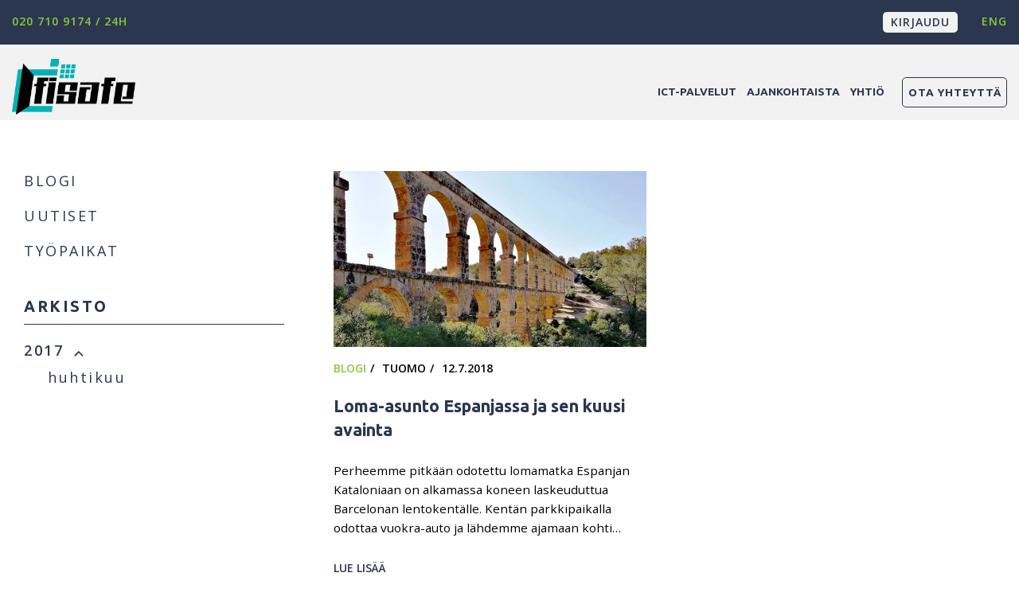

--- FILE ---
content_type: text/html; charset=UTF-8
request_url: https://optima.fi/blogi/author/tuomo/
body_size: 9063
content:
<!doctype html>
<html class="no-js" lang="fi" >
	<head>
		<meta charset="UTF-8" />
		<meta name="viewport" content="width=device-width, initial-scale=1.0" />
		<meta name="format-detection" content="telephone=no">

		<link rel="apple-touch-icon" sizes="180x180" href="https://optima.fi/wp-content/themes/optima/dist/assets/images/icons/apple-touch-icon.png">
		<link rel="icon" type="image/png" sizes="32x32" href="https://optima.fi/wp-content/themes/optima/dist/assets/images/icons/favicon-32x32.png">
		<link rel="icon" type="image/png" sizes="16x16" href="https://optima.fi/wp-content/themes/optima/dist/assets/images/icons/favicon-16x16.png">
		<link rel="shortcut icon" href="https://optima.fi/wp-content/themes/optima/dist/assets/images/icons/favicon.ico" />
		<link rel="manifest" href="https://optima.fi/wp-content/themes/optima/dist/assets/images/icons/site.webmanifest">
		<meta name="msapplication-config" content="https://optima.fi/wp-content/themes/optima/dist/assets/images/icons/browserconfig.xml">
		<link rel="mask-icon" href="https://optima.fi/wp-content/themes/optima/assets/images/favicon/safari-pinned-tab.svg" color="#2b374f">
		<meta name="msapplication-TileColor" content="#ffffff">
		<meta name="theme-color" content="#ffffff">

		<meta name='robots' content='index, follow, max-image-preview:large, max-snippet:-1, max-video-preview:-1' />

	<!-- This site is optimized with the Yoast SEO plugin v22.2 - https://yoast.com/wordpress/plugins/seo/ -->
	<title>Tuomo, Author at Fisafe</title>
	<link rel="canonical" href="https://optima.fi/blogi/author/tuomo/" />
	<meta property="og:locale" content="fi_FI" />
	<meta property="og:type" content="profile" />
	<meta property="og:title" content="Tuomo, Author at Fisafe" />
	<meta property="og:url" content="https://optima.fi/blogi/author/tuomo/" />
	<meta property="og:site_name" content="Fisafe" />
	<meta property="og:image" content="https://secure.gravatar.com/avatar/579605183820c931fcd37347cedcf40c?s=500&d=mm&r=g" />
	<meta name="twitter:card" content="summary_large_image" />
	<script type="application/ld+json" class="yoast-schema-graph">{"@context":"https://schema.org","@graph":[{"@type":"ProfilePage","@id":"https://optima.fi/blogi/author/tuomo/","url":"https://optima.fi/blogi/author/tuomo/","name":"Tuomo, Author at Fisafe","isPartOf":{"@id":"https://optima.fi/#website"},"primaryImageOfPage":{"@id":"https://optima.fi/blogi/author/tuomo/#primaryimage"},"image":{"@id":"https://optima.fi/blogi/author/tuomo/#primaryimage"},"thumbnailUrl":"https://optima.fi/wp-content/uploads/2018/07/blogi-espanja.jpg","breadcrumb":{"@id":"https://optima.fi/blogi/author/tuomo/#breadcrumb"},"inLanguage":"fi","potentialAction":[{"@type":"ReadAction","target":["https://optima.fi/blogi/author/tuomo/"]}]},{"@type":"ImageObject","inLanguage":"fi","@id":"https://optima.fi/blogi/author/tuomo/#primaryimage","url":"https://optima.fi/wp-content/uploads/2018/07/blogi-espanja.jpg","contentUrl":"https://optima.fi/wp-content/uploads/2018/07/blogi-espanja.jpg","width":800,"height":421,"caption":"Optima blogipostaus loma-asunto Espanjassa ja sen kuusi avainta"},{"@type":"BreadcrumbList","@id":"https://optima.fi/blogi/author/tuomo/#breadcrumb","itemListElement":[{"@type":"ListItem","position":1,"name":"Koti","item":"https://optima.fi/"},{"@type":"ListItem","position":2,"name":"Archive Tuomo"}]},{"@type":"WebSite","@id":"https://optima.fi/#website","url":"https://optima.fi/","name":"Fisafe","description":"ICT-palvelut","publisher":{"@id":"https://optima.fi/#organization"},"potentialAction":[{"@type":"SearchAction","target":{"@type":"EntryPoint","urlTemplate":"https://optima.fi/?s={search_term_string}"},"query-input":"required name=search_term_string"}],"inLanguage":"fi"},{"@type":"Organization","@id":"https://optima.fi/#organization","name":"Optima Group","url":"https://optima.fi/","logo":{"@type":"ImageObject","inLanguage":"fi","@id":"https://optima.fi/#/schema/logo/image/","url":"https://optima.fi/wp-content/uploads/2019/01/optima-logo.svg","contentUrl":"https://optima.fi/wp-content/uploads/2019/01/optima-logo.svg","width":1,"height":1,"caption":"Optima Group"},"image":{"@id":"https://optima.fi/#/schema/logo/image/"}},{"@type":"Person","@id":"https://optima.fi/#/schema/person/263c5591bf61dae45cf2bd12544754e0","name":"Tuomo","image":{"@type":"ImageObject","inLanguage":"fi","@id":"https://optima.fi/#/schema/person/image/","url":"https://secure.gravatar.com/avatar/3ce67a4c7733fbb0486f58e408c95adfd7b99244d4ad0a50630b2f3ef01fa3c6?s=96&d=mm&r=g","contentUrl":"https://secure.gravatar.com/avatar/3ce67a4c7733fbb0486f58e408c95adfd7b99244d4ad0a50630b2f3ef01fa3c6?s=96&d=mm&r=g","caption":"Tuomo"},"mainEntityOfPage":{"@id":"https://optima.fi/blogi/author/tuomo/"}}]}</script>
	<!-- / Yoast SEO plugin. -->


<link rel='dns-prefetch' href='//ajax.googleapis.com' />
<link rel='dns-prefetch' href='//fonts.googleapis.com' />
<style id='wp-img-auto-sizes-contain-inline-css' type='text/css'>
img:is([sizes=auto i],[sizes^="auto," i]){contain-intrinsic-size:3000px 1500px}
/*# sourceURL=wp-img-auto-sizes-contain-inline-css */
</style>

<link rel='stylesheet' id='wp-block-library-css' href='https://optima.fi/wp-includes/css/dist/block-library/style.min.css' type='text/css' media='all' />
<style id='wp-block-heading-inline-css' type='text/css'>
h1:where(.wp-block-heading).has-background,h2:where(.wp-block-heading).has-background,h3:where(.wp-block-heading).has-background,h4:where(.wp-block-heading).has-background,h5:where(.wp-block-heading).has-background,h6:where(.wp-block-heading).has-background{padding:1.25em 2.375em}h1.has-text-align-left[style*=writing-mode]:where([style*=vertical-lr]),h1.has-text-align-right[style*=writing-mode]:where([style*=vertical-rl]),h2.has-text-align-left[style*=writing-mode]:where([style*=vertical-lr]),h2.has-text-align-right[style*=writing-mode]:where([style*=vertical-rl]),h3.has-text-align-left[style*=writing-mode]:where([style*=vertical-lr]),h3.has-text-align-right[style*=writing-mode]:where([style*=vertical-rl]),h4.has-text-align-left[style*=writing-mode]:where([style*=vertical-lr]),h4.has-text-align-right[style*=writing-mode]:where([style*=vertical-rl]),h5.has-text-align-left[style*=writing-mode]:where([style*=vertical-lr]),h5.has-text-align-right[style*=writing-mode]:where([style*=vertical-rl]),h6.has-text-align-left[style*=writing-mode]:where([style*=vertical-lr]),h6.has-text-align-right[style*=writing-mode]:where([style*=vertical-rl]){rotate:180deg}
/*# sourceURL=https://optima.fi/wp-includes/blocks/heading/style.min.css */
</style>
<style id='wp-block-paragraph-inline-css' type='text/css'>
.is-small-text{font-size:.875em}.is-regular-text{font-size:1em}.is-large-text{font-size:2.25em}.is-larger-text{font-size:3em}.has-drop-cap:not(:focus):first-letter{float:left;font-size:8.4em;font-style:normal;font-weight:100;line-height:.68;margin:.05em .1em 0 0;text-transform:uppercase}body.rtl .has-drop-cap:not(:focus):first-letter{float:none;margin-left:.1em}p.has-drop-cap.has-background{overflow:hidden}:root :where(p.has-background){padding:1.25em 2.375em}:where(p.has-text-color:not(.has-link-color)) a{color:inherit}p.has-text-align-left[style*="writing-mode:vertical-lr"],p.has-text-align-right[style*="writing-mode:vertical-rl"]{rotate:180deg}
/*# sourceURL=https://optima.fi/wp-includes/blocks/paragraph/style.min.css */
</style>
<style id='global-styles-inline-css' type='text/css'>
:root{--wp--preset--aspect-ratio--square: 1;--wp--preset--aspect-ratio--4-3: 4/3;--wp--preset--aspect-ratio--3-4: 3/4;--wp--preset--aspect-ratio--3-2: 3/2;--wp--preset--aspect-ratio--2-3: 2/3;--wp--preset--aspect-ratio--16-9: 16/9;--wp--preset--aspect-ratio--9-16: 9/16;--wp--preset--color--black: #000000;--wp--preset--color--cyan-bluish-gray: #abb8c3;--wp--preset--color--white: #ffffff;--wp--preset--color--pale-pink: #f78da7;--wp--preset--color--vivid-red: #cf2e2e;--wp--preset--color--luminous-vivid-orange: #ff6900;--wp--preset--color--luminous-vivid-amber: #fcb900;--wp--preset--color--light-green-cyan: #7bdcb5;--wp--preset--color--vivid-green-cyan: #00d084;--wp--preset--color--pale-cyan-blue: #8ed1fc;--wp--preset--color--vivid-cyan-blue: #0693e3;--wp--preset--color--vivid-purple: #9b51e0;--wp--preset--color--primary: #2b374f;--wp--preset--color--secondary: #767676;--wp--preset--color--success: #8dc63f;--wp--preset--color--warning: #ffae00;--wp--preset--color--alert: #cc4b37;--wp--preset--gradient--vivid-cyan-blue-to-vivid-purple: linear-gradient(135deg,rgb(6,147,227) 0%,rgb(155,81,224) 100%);--wp--preset--gradient--light-green-cyan-to-vivid-green-cyan: linear-gradient(135deg,rgb(122,220,180) 0%,rgb(0,208,130) 100%);--wp--preset--gradient--luminous-vivid-amber-to-luminous-vivid-orange: linear-gradient(135deg,rgb(252,185,0) 0%,rgb(255,105,0) 100%);--wp--preset--gradient--luminous-vivid-orange-to-vivid-red: linear-gradient(135deg,rgb(255,105,0) 0%,rgb(207,46,46) 100%);--wp--preset--gradient--very-light-gray-to-cyan-bluish-gray: linear-gradient(135deg,rgb(238,238,238) 0%,rgb(169,184,195) 100%);--wp--preset--gradient--cool-to-warm-spectrum: linear-gradient(135deg,rgb(74,234,220) 0%,rgb(151,120,209) 20%,rgb(207,42,186) 40%,rgb(238,44,130) 60%,rgb(251,105,98) 80%,rgb(254,248,76) 100%);--wp--preset--gradient--blush-light-purple: linear-gradient(135deg,rgb(255,206,236) 0%,rgb(152,150,240) 100%);--wp--preset--gradient--blush-bordeaux: linear-gradient(135deg,rgb(254,205,165) 0%,rgb(254,45,45) 50%,rgb(107,0,62) 100%);--wp--preset--gradient--luminous-dusk: linear-gradient(135deg,rgb(255,203,112) 0%,rgb(199,81,192) 50%,rgb(65,88,208) 100%);--wp--preset--gradient--pale-ocean: linear-gradient(135deg,rgb(255,245,203) 0%,rgb(182,227,212) 50%,rgb(51,167,181) 100%);--wp--preset--gradient--electric-grass: linear-gradient(135deg,rgb(202,248,128) 0%,rgb(113,206,126) 100%);--wp--preset--gradient--midnight: linear-gradient(135deg,rgb(2,3,129) 0%,rgb(40,116,252) 100%);--wp--preset--font-size--small: 13px;--wp--preset--font-size--medium: 20px;--wp--preset--font-size--large: 36px;--wp--preset--font-size--x-large: 42px;--wp--preset--spacing--20: 0.44rem;--wp--preset--spacing--30: 0.67rem;--wp--preset--spacing--40: 1rem;--wp--preset--spacing--50: 1.5rem;--wp--preset--spacing--60: 2.25rem;--wp--preset--spacing--70: 3.38rem;--wp--preset--spacing--80: 5.06rem;--wp--preset--shadow--natural: 6px 6px 9px rgba(0, 0, 0, 0.2);--wp--preset--shadow--deep: 12px 12px 50px rgba(0, 0, 0, 0.4);--wp--preset--shadow--sharp: 6px 6px 0px rgba(0, 0, 0, 0.2);--wp--preset--shadow--outlined: 6px 6px 0px -3px rgb(255, 255, 255), 6px 6px rgb(0, 0, 0);--wp--preset--shadow--crisp: 6px 6px 0px rgb(0, 0, 0);}:where(.is-layout-flex){gap: 0.5em;}:where(.is-layout-grid){gap: 0.5em;}body .is-layout-flex{display: flex;}.is-layout-flex{flex-wrap: wrap;align-items: center;}.is-layout-flex > :is(*, div){margin: 0;}body .is-layout-grid{display: grid;}.is-layout-grid > :is(*, div){margin: 0;}:where(.wp-block-columns.is-layout-flex){gap: 2em;}:where(.wp-block-columns.is-layout-grid){gap: 2em;}:where(.wp-block-post-template.is-layout-flex){gap: 1.25em;}:where(.wp-block-post-template.is-layout-grid){gap: 1.25em;}.has-black-color{color: var(--wp--preset--color--black) !important;}.has-cyan-bluish-gray-color{color: var(--wp--preset--color--cyan-bluish-gray) !important;}.has-white-color{color: var(--wp--preset--color--white) !important;}.has-pale-pink-color{color: var(--wp--preset--color--pale-pink) !important;}.has-vivid-red-color{color: var(--wp--preset--color--vivid-red) !important;}.has-luminous-vivid-orange-color{color: var(--wp--preset--color--luminous-vivid-orange) !important;}.has-luminous-vivid-amber-color{color: var(--wp--preset--color--luminous-vivid-amber) !important;}.has-light-green-cyan-color{color: var(--wp--preset--color--light-green-cyan) !important;}.has-vivid-green-cyan-color{color: var(--wp--preset--color--vivid-green-cyan) !important;}.has-pale-cyan-blue-color{color: var(--wp--preset--color--pale-cyan-blue) !important;}.has-vivid-cyan-blue-color{color: var(--wp--preset--color--vivid-cyan-blue) !important;}.has-vivid-purple-color{color: var(--wp--preset--color--vivid-purple) !important;}.has-black-background-color{background-color: var(--wp--preset--color--black) !important;}.has-cyan-bluish-gray-background-color{background-color: var(--wp--preset--color--cyan-bluish-gray) !important;}.has-white-background-color{background-color: var(--wp--preset--color--white) !important;}.has-pale-pink-background-color{background-color: var(--wp--preset--color--pale-pink) !important;}.has-vivid-red-background-color{background-color: var(--wp--preset--color--vivid-red) !important;}.has-luminous-vivid-orange-background-color{background-color: var(--wp--preset--color--luminous-vivid-orange) !important;}.has-luminous-vivid-amber-background-color{background-color: var(--wp--preset--color--luminous-vivid-amber) !important;}.has-light-green-cyan-background-color{background-color: var(--wp--preset--color--light-green-cyan) !important;}.has-vivid-green-cyan-background-color{background-color: var(--wp--preset--color--vivid-green-cyan) !important;}.has-pale-cyan-blue-background-color{background-color: var(--wp--preset--color--pale-cyan-blue) !important;}.has-vivid-cyan-blue-background-color{background-color: var(--wp--preset--color--vivid-cyan-blue) !important;}.has-vivid-purple-background-color{background-color: var(--wp--preset--color--vivid-purple) !important;}.has-black-border-color{border-color: var(--wp--preset--color--black) !important;}.has-cyan-bluish-gray-border-color{border-color: var(--wp--preset--color--cyan-bluish-gray) !important;}.has-white-border-color{border-color: var(--wp--preset--color--white) !important;}.has-pale-pink-border-color{border-color: var(--wp--preset--color--pale-pink) !important;}.has-vivid-red-border-color{border-color: var(--wp--preset--color--vivid-red) !important;}.has-luminous-vivid-orange-border-color{border-color: var(--wp--preset--color--luminous-vivid-orange) !important;}.has-luminous-vivid-amber-border-color{border-color: var(--wp--preset--color--luminous-vivid-amber) !important;}.has-light-green-cyan-border-color{border-color: var(--wp--preset--color--light-green-cyan) !important;}.has-vivid-green-cyan-border-color{border-color: var(--wp--preset--color--vivid-green-cyan) !important;}.has-pale-cyan-blue-border-color{border-color: var(--wp--preset--color--pale-cyan-blue) !important;}.has-vivid-cyan-blue-border-color{border-color: var(--wp--preset--color--vivid-cyan-blue) !important;}.has-vivid-purple-border-color{border-color: var(--wp--preset--color--vivid-purple) !important;}.has-vivid-cyan-blue-to-vivid-purple-gradient-background{background: var(--wp--preset--gradient--vivid-cyan-blue-to-vivid-purple) !important;}.has-light-green-cyan-to-vivid-green-cyan-gradient-background{background: var(--wp--preset--gradient--light-green-cyan-to-vivid-green-cyan) !important;}.has-luminous-vivid-amber-to-luminous-vivid-orange-gradient-background{background: var(--wp--preset--gradient--luminous-vivid-amber-to-luminous-vivid-orange) !important;}.has-luminous-vivid-orange-to-vivid-red-gradient-background{background: var(--wp--preset--gradient--luminous-vivid-orange-to-vivid-red) !important;}.has-very-light-gray-to-cyan-bluish-gray-gradient-background{background: var(--wp--preset--gradient--very-light-gray-to-cyan-bluish-gray) !important;}.has-cool-to-warm-spectrum-gradient-background{background: var(--wp--preset--gradient--cool-to-warm-spectrum) !important;}.has-blush-light-purple-gradient-background{background: var(--wp--preset--gradient--blush-light-purple) !important;}.has-blush-bordeaux-gradient-background{background: var(--wp--preset--gradient--blush-bordeaux) !important;}.has-luminous-dusk-gradient-background{background: var(--wp--preset--gradient--luminous-dusk) !important;}.has-pale-ocean-gradient-background{background: var(--wp--preset--gradient--pale-ocean) !important;}.has-electric-grass-gradient-background{background: var(--wp--preset--gradient--electric-grass) !important;}.has-midnight-gradient-background{background: var(--wp--preset--gradient--midnight) !important;}.has-small-font-size{font-size: var(--wp--preset--font-size--small) !important;}.has-medium-font-size{font-size: var(--wp--preset--font-size--medium) !important;}.has-large-font-size{font-size: var(--wp--preset--font-size--large) !important;}.has-x-large-font-size{font-size: var(--wp--preset--font-size--x-large) !important;}
/*# sourceURL=global-styles-inline-css */
</style>

<style id='classic-theme-styles-inline-css' type='text/css'>
/*! This file is auto-generated */
.wp-block-button__link{color:#fff;background-color:#32373c;border-radius:9999px;box-shadow:none;text-decoration:none;padding:calc(.667em + 2px) calc(1.333em + 2px);font-size:1.125em}.wp-block-file__button{background:#32373c;color:#fff;text-decoration:none}
/*# sourceURL=/wp-includes/css/classic-themes.min.css */
</style>
<link rel='stylesheet' id='gtb-styles-css' href='https://optima.fi/wp-content/themes/optima/dist/assets/css/gtb-styles.css' type='text/css' media='all' />
<link rel='stylesheet' id='gfonts-css' href='https://fonts.googleapis.com/css?family=Open+Sans%3A300%2C300i%2C400%2C400i%2C600%2C600i%2C700%2C700i%2C800%2C800i%7CUbuntu%3A300%2C300i%2C400%2C400i%2C500%2C500i%2C700%2C700i' type='text/css' media='all' />
<link rel='stylesheet' id='main-stylesheet-css' href='https://optima.fi/wp-content/themes/optima/dist/assets/css/app.css' type='text/css' media='all' />
<link rel='stylesheet' id='__EPYT__style-css' href='https://optima.fi/wp-content/plugins/youtube-embed-plus/styles/ytprefs.min.css' type='text/css' media='all' />
<style id='__EPYT__style-inline-css' type='text/css'>

                .epyt-gallery-thumb {
                        width: 33.333%;
                }
                
/*# sourceURL=__EPYT__style-inline-css */
</style>
<script type="text/javascript" src="https://ajax.googleapis.com/ajax/libs/jquery/3.2.1/jquery.min.js" id="jquery-js"></script>
<script type="text/javascript" id="__ytprefs__-js-extra">
/* <![CDATA[ */
var _EPYT_ = {"ajaxurl":"https://optima.fi/wp-admin/admin-ajax.php","security":"e82df95ee1","gallery_scrolloffset":"20","eppathtoscripts":"https://optima.fi/wp-content/plugins/youtube-embed-plus/scripts/","eppath":"https://optima.fi/wp-content/plugins/youtube-embed-plus/","epresponsiveselector":"[\"iframe.__youtube_prefs_widget__\"]","epdovol":"1","version":"14.2.1","evselector":"iframe.__youtube_prefs__[src], iframe[src*=\"youtube.com/embed/\"], iframe[src*=\"youtube-nocookie.com/embed/\"]","ajax_compat":"","maxres_facade":"eager","ytapi_load":"light","pause_others":"","stopMobileBuffer":"1","facade_mode":"","not_live_on_channel":"","vi_active":"","vi_js_posttypes":[]};
//# sourceURL=__ytprefs__-js-extra
/* ]]> */
</script>
<script type="text/javascript" src="https://optima.fi/wp-content/plugins/youtube-embed-plus/scripts/ytprefs.min.js" id="__ytprefs__-js"></script>
<link rel="https://api.w.org/" href="https://optima.fi/wp-json/" /><link rel="alternate" title="JSON" type="application/json" href="https://optima.fi/wp-json/wp/v2/users/5" /><link rel="icon" href="https://optima.fi/wp-content/uploads/2022/12/cropped-fisafe-1-1-32x32.png" sizes="32x32" />
<link rel="icon" href="https://optima.fi/wp-content/uploads/2022/12/cropped-fisafe-1-1-192x192.png" sizes="192x192" />
<link rel="apple-touch-icon" href="https://optima.fi/wp-content/uploads/2022/12/cropped-fisafe-1-1-180x180.png" />
<meta name="msapplication-TileImage" content="https://optima.fi/wp-content/uploads/2022/12/cropped-fisafe-1-1-270x270.png" />

		
		<!-- Cookie Information Pop-up Script is required for the SDK -->
		<script id="CookieConsent" src="https://policy.app.cookieinformation.com/uc.js" data-culture="FI" type="text/javascript"></script>

		<!-- The initial config of Consent Mode -->
		<script type="text/javascript">
		window.dataLayer = window.dataLayer || [];
		function gtag() {
		dataLayer.push(arguments);
		}
		gtag('consent', 'default', {
		ad_storage: 'denied',
		analytics_storage: 'denied',
		wait_for_update: 500,
		});
		gtag('set', 'ads_data_redaction', true);
		</script>

		<!-- Google Tag Manager -->
		<script>(function(w,d,s,l,i){w[l]=w[l]||[];w[l].push({'gtm.start':
		new Date().getTime(),event:'gtm.js'});var f=d.getElementsByTagName(s)[0],
		j=d.createElement(s),dl=l!='dataLayer'?'&l='+l:'';j.async=true;j.src=
		'https://www.googletagmanager.com/gtm.js?id='+i+dl;f.parentNode.insertBefore(j,f);
		})(window,document,'script','dataLayer','GTM-W4R5NWT');</script>
		<!-- End Google Tag Manager -->

		<script>
			if (typeof grecaptcha !== 'undefined') {
				grecaptcha.ready(function () {
					grecaptcha.execute('6LeesIsUAAAAALjJEunf3vj-BP2H561qf13vYVnJ', { action: 'contact' }).then(function (token) {
						var recaptchaResponse = document.getElementById('recaptchaResponse');
						recaptchaResponse.value = token;
					});
				});
			}
		</script>
	</head>
	<body class="archive author author-tuomo author-5 wp-theme-optima offcanvas">


	<!-- Google Tag Manager (noscript) -->
	<noscript><iframe src="https://www.googletagmanager.com/ns.html?id=GTM-W4R5NWT"
	height="0" width="0" style="display:none;visibility:hidden"></iframe></noscript>
	<!-- End Google Tag Manager (noscript) -->


			
<nav class="mobile-off-canvas-menu off-canvas position-left offcanvas-full-screen" id="off-canvas-menu" data-off-canvas data-auto-focus="false" data-transition="overlap" role="navigation">
	<button class="offcanvas-full-screen-close" aria-label="Close menu" type="button" data-close>
		<span aria-hidden="true">&times;</span>
	</button>
	<ul id="menu-mobile-menu-fi" class="vertical menu" data-accordion-menu data-submenu-toggle="true"><li id="menu-item-4094" class="menu-item menu-item-type-post_type menu-item-object-page menu-item-4094"><a href="https://optima.fi/turvatekniikka/">ICT-palvelut</a></li>
<li id="menu-item-4121" class="menu-item menu-item-type-post_type menu-item-object-page menu-item-has-children menu-item-4121"><a href="https://optima.fi/yhtio/">Yhtiö</a>
<ul class="vertical nested menu">
	<li id="menu-item-4122" class="menu-item menu-item-type-post_type menu-item-object-page menu-item-4122"><a href="https://optima.fi/yhtio/arvot/">Arvot</a></li>
	<li id="menu-item-4123" class="menu-item menu-item-type-post_type menu-item-object-page menu-item-4123"><a href="https://optima.fi/yhtio/yhteystiedot/">Yhteystiedot</a></li>
</ul>
</li>
<li id="menu-item-4125" class="button hollow menu-item menu-item-type-post_type menu-item-object-page menu-item-4125"><a href="https://optima.fi/ota-yhteytta/">Ota yhteyttä</a></li>
<li id="menu-item-4147" class="button menu-item menu-item-type-custom menu-item-object-custom menu-item-4147"><a target="_blank" href="https://www.houseoptima.fi/">Kirjaudu</a></li>
<li id="menu-item-4148-en" class="lang-item lang-item-14 lang-item-en no-translation lang-item-first menu-item menu-item-type-custom menu-item-object-custom menu-item-4148-en"><a href="https://optima.fi/en/" hreflang="en-US" lang="en-US">Eng</a></li>
</ul></nav>

<div class="off-canvas-content" data-off-canvas-content>
	
	<div id="infobar">
		<div class="grid-container">
			<div class="grid-x">
				<ul id="menu-infobar-menu-left" class="menu"><li id="menu-item-4091" class="link-no-arrow menu-item menu-item-type-custom menu-item-object-custom menu-item-4091"><a href="tel:0207109174">020 710 9174 / 24h</a></li>
</ul>				<ul id="menu-infobar-menu" class="menu"><li id="menu-item-307" class="has-form show-for-medium menu-item menu-item-type-custom menu-item-object-custom menu-item-307"><a target="_blank" rel="button" href="http://app.fisafe.cloud">Kirjaudu</a></li>
<li id="menu-item-268-en" class="lang-item lang-item-14 lang-item-en no-translation lang-item-first menu-item menu-item-type-custom menu-item-object-custom menu-item-268-en"><a href="https://optima.fi/en/" hreflang="en-US" lang="en-US">Eng</a></li>
</ul>			</div>
		</div>
	</div>

	<header class="site-header fw-submenu" role="banner">
		<div class="site-title-bar title-bar" >
			<div class="title-bar-left">
				<span class="site-mobile-title title-bar-title">
										<a href="https://optima.fi/" rel="home" title="Fisafe">
						<img src="https://optimafi-wp19287.test.cchosting.fi/wp-content/uploads/2022/11/fisafe.png" style="max-height: 50px"  />
						<span class="show-for-sr">Fisafe</span>
					</a>
				</span>
			</div>
			<div class="title-bar-right">
				<button aria-label="Main Menu" class="menu-icon" type="button" data-toggle="off-canvas-menu"></button>
			</div>
		</div>

		<nav class="site-navigation top-bar" role="navigation">
			<div class="top-bar-left">
				<div class="site-desktop-title top-bar-title">
					<a href="https://optima.fi/" rel="home" title="Fisafe">
						<img src="https://optimafi-wp19287.test.cchosting.fi/wp-content/uploads/2022/11/fisafe.png" style="max-height: 70px"  />
					</a>
				</div>
			</div>
			<div class="top-bar-right">
				<ul id="menu-main-menu-fi" class="dropdown menu desktop-menu" data-dropdown-menu><li id="menu-item-7347" class="menu-item menu-item-type-post_type menu-item-object-page menu-item-has-children menu-item-7347"><a href="https://optima.fi/turvatekniikka/">ICT-palvelut</a>
<ul class="dropdown menu vertical" data-toggle>
	<li id="menu-item-7359" class="menu-item menu-item-type-post_type menu-item-object-page menu-item-7359"><a href="https://optima.fi/turvatekniikka/optima-lock-alylukko/">Kulunvalvonta</a></li>
	<li id="menu-item-7369" class="menu-item menu-item-type-post_type menu-item-object-page menu-item-7369"><a href="https://optima.fi/turvatekniikka/kameravalvonta/">Kameravalvonta</a></li>
	<li id="menu-item-7370" class="menu-item menu-item-type-post_type menu-item-object-page menu-item-7370"><a href="https://optima.fi/turvatekniikka/wlan/">WLAN</a></li>
</ul>
</li>
<li id="menu-item-7375" class="menu-item menu-item-type-post_type menu-item-object-page current_page_parent menu-item-has-children menu-item-7375"><a href="https://optima.fi/blogi/">Ajankohtaista</a>
<ul class="dropdown menu vertical" data-toggle>
	<li id="menu-item-7440" class="menu-item menu-item-type-post_type menu-item-object-page current_page_parent menu-item-7440"><a href="https://optima.fi/blogi/">Blogi</a></li>
	<li id="menu-item-7441" class="menu-item menu-item-type-post_type menu-item-object-page menu-item-7441"><a href="https://optima.fi/uutiset/">Uutiset</a></li>
</ul>
</li>
<li id="menu-item-7342" class="menu-item menu-item-type-post_type menu-item-object-page menu-item-has-children menu-item-7342"><a href="https://optima.fi/yhtio/">Yhtiö</a>
<ul class="dropdown menu vertical" data-toggle>
	<li id="menu-item-7373" class="menu-item menu-item-type-post_type menu-item-object-page menu-item-7373"><a href="https://optima.fi/yhtio/arvot/">Arvot</a></li>
	<li id="menu-item-7372" class="menu-item menu-item-type-post_type menu-item-object-page menu-item-7372"><a href="https://optima.fi/yhtio/yhteystiedot/">Yhteystiedot</a></li>
	<li id="menu-item-7374" class="menu-item menu-item-type-post_type menu-item-object-page menu-item-7374"><a href="https://optima.fi/yhtio/laskutustiedot/">Laskutustiedot</a></li>
</ul>
</li>
<li id="menu-item-7345" class="button hollow menu-item menu-item-type-post_type menu-item-object-page menu-item-7345"><a href="https://optima.fi/ota-yhteytta/">Ota yhteyttä</a></li>
</ul>
							</div>
		</nav>

	</header>

<div class="main-container">
	<div class="main-grid sidebar-left">
		<main class="main-content blog-grid grid-x">
		
														
<article id="post-598" class="blog-lift-single post post-598 type-post status-publish format-standard has-post-thumbnail hentry category-kulunvalvonta category-turvatekniikka">
  <div class="featured-image"><a href="https://optima.fi/blogi/loma-asunto-espanjassa-ja-sen-kuusi-avainta/"><img width="640" height="360" src="https://optima.fi/wp-content/uploads/2018/07/blogi-espanja-640x360.jpg" class="attachment-featured-small size-featured-small wp-post-image" alt="Optima blogipostaus loma-asunto Espanjassa ja sen kuusi avainta" decoding="async" fetchpriority="high" /></a></div>  <div class="blog-lift-content">

    <div class="post-meta"><a class="post-type" href="https://optima.fi/blogi/"><span>Blogi</span></a><span class="byline author">Tuomo</span><time class="updated" datetime="2018-07-12T08:57:57+02:00">12.7.2018</time></div>
    <h2 class="entry-title"><a href="https://optima.fi/blogi/loma-asunto-espanjassa-ja-sen-kuusi-avainta/" rel="bookmark">Loma-asunto Espanjassa ja sen kuusi avainta</a></h2>
    <p>Perheemme pitkään odotettu lomamatka Espanjan Kataloniaan on alkamassa koneen laskeuduttua Barcelonan lentokentälle. Kentän parkkipaikalla odottaa vuokra-auto ja lähdemme ajamaan kohti&hellip;</p>
<a class="moretag" href="https://optima.fi/blogi/loma-asunto-espanjassa-ja-sen-kuusi-avainta/">Lue lisää</a>  </div>
</article>
			
			
						
		</main>
		<aside class="sidebar">
	<div class="menu-blogi-main-menu-container"><ul id="menu-blogi-main-menu" class="menu"><li id="menu-item-184" class="menu-item menu-item-type-post_type menu-item-object-page current_page_parent menu-item-184"><a href="https://optima.fi/blogi/">Blogi</a></li>
<li id="menu-item-253" class="menu-item menu-item-type-custom menu-item-object-custom menu-item-253"><a href="https://optima.fi/uutiset/">Uutiset</a></li>
<li id="menu-item-7417" class="menu-item menu-item-type-custom menu-item-object-custom menu-item-7417"><a href="https://ura.optima.fi">TYÖPAIKAT</a></li>
</ul></div>
<section class="archive-yearly-widget">
  <h4>Arkisto</h4>

  
      
      <div class="year-title opened">
        <a href="https://optima.fi/uutiset/2017/">2017</a>
        <div class="inner-months">
    
        <a href="https://optima.fi/uutiset/2017/04">
          <span>huhtikuu</span>
        </a>

    </section>
</aside>

	</div>
</div>



<div id="main-footer">
  <div class="footer-container">

    <div class="footer-top">
      <div class="grid-x grid-margin-x">
        <div class="medium-12 cell">
          <article id="text-7" class="widget widget_text">			<div class="textwidget"><h2>OTA YHTEYTTÄ</h2>
</div>
		</article>        </div>
      </div>
    </div>

    <div class="footer-middle">
      <div class="grid-x grid-margin-x">
        <div class="medium-6 large-3 cell"></div>
        <div class="medium-6 large-3 cell"></div>
        <div class="medium-6 large-3 cell"><article id="text-5" class="widget widget_text"><h4>ICT-palvelut</h4>			<div class="textwidget"><p><strong><a href="tel:+358207109174">020 710 9174</a> / 24h</strong><br />
<strong>&#x73;&#117;p&#x70;&#111;r&#x74;&#64;f&#x69;&#115;p&#x6c;&#97;y&#x2e;&#99;o&#x6d;</strong></p>
</div>
		</article></div>
        <div class="medium-6 large-3 cell"></div>
      </div>
    </div>

    <div class="footer-middle">
      <div class="grid-x grid-margin-x">
        <div class="medium-6 large-3 cell"></div>
        <div class="medium-6 large-3 cell"></div>
        <div class="medium-6 large-3 cell"><article id="text-21" class="widget widget_text">			<div class="textwidget"></div>
		</article></div>
        <div class="medium-6 large-3 cell"><article id="custom_html-2" class="widget_text widget widget_custom_html"><div class="textwidget custom-html-widget"><div id="footer-social">
<a href="https://www.facebook.com/optimagroupoy/" target="_blank"><img src="https://optima.fi/wp-content/uploads/2019/01/some-icon_fb.svg" alt="Seuraa Facebookissa"></a>
<a href="https://twitter.com/optimagroupoy" target="_blank"><img src="https://optima.fi/wp-content/uploads/2019/01/some-icon_tw.svg" alt="Seuraa Twitterissä"></a>
<a href="https://www.linkedin.com/company/optimagroupoy" target="_blank"><img src="https://optima.fi/wp-content/uploads/2019/01/some-icon_li.svg" alt="Seuraa LinkedInissä"></a>
</div></div></article></div>
      </div>
    </div>

    <div class="footer-bottom">
      <div class="grid-x grid-margin-x">
        <div class="medium-12 cell">
          <article id="nav_menu-2" class="widget widget_nav_menu"><div class="menu-footer-bottom-widget-menu-container"><ul id="menu-footer-bottom-widget-menu" class="menu"><li id="menu-item-80" class="menu-item menu-item-type-post_type menu-item-object-page menu-item-privacy-policy menu-item-80"><a rel="privacy-policy" href="https://optima.fi/tietosuoja-ja-rekisteriseloste/">Tietosuoja- ja rekisteriseloste</a></li>
</ul></div></article>        </div>
      </div>
    </div>
  </div>
</div>


<div id="back-top">
  <a href="#">Takaisin ylös</a>
</div>

	</div><!-- Close off-canvas content -->

<script type="speculationrules">
{"prefetch":[{"source":"document","where":{"and":[{"href_matches":"/*"},{"not":{"href_matches":["/wp-*.php","/wp-admin/*","/wp-content/uploads/*","/wp-content/*","/wp-content/plugins/*","/wp-content/themes/optima/*","/*\\?(.+)"]}},{"not":{"selector_matches":"a[rel~=\"nofollow\"]"}},{"not":{"selector_matches":".no-prefetch, .no-prefetch a"}}]},"eagerness":"conservative"}]}
</script>

<!--Start of Tawk.to Script (0.7.2)-->
<script id="tawk-script" type="text/javascript">
var Tawk_API = Tawk_API || {};
var Tawk_LoadStart=new Date();
(function(){
	var s1 = document.createElement( 'script' ),s0=document.getElementsByTagName( 'script' )[0];
	s1.async = true;
	s1.src = 'https://embed.tawk.to/599ad951dbb01a218b4dd7a2/default';
	s1.charset = 'UTF-8';
	s1.setAttribute( 'crossorigin','*' );
	s0.parentNode.insertBefore( s1, s0 );
})();
</script>
<!--End of Tawk.to Script (0.7.2)-->
<script type='text/javascript'>
(function() {
				var expirationDate = new Date();
				expirationDate.setTime( expirationDate.getTime() + 31536000 * 1000 );
				document.cookie = "pll_language=fi; expires=" + expirationDate.toUTCString() + "; path=/; secure; SameSite=Lax";
			}());
</script>
<script type="text/javascript" src="https://optima.fi/wp-content/plugins/svg-support/vendor/DOMPurify/DOMPurify.min.js" id="bodhi-dompurify-library-js"></script>
<script type="text/javascript" src="https://optima.fi/wp-content/plugins/svg-support/js/min/svgs-inline-min.js" id="bodhi_svg_inline-js"></script>
<script type="text/javascript" id="bodhi_svg_inline-js-after">
/* <![CDATA[ */
cssTarget="img.style-svg";ForceInlineSVGActive="false";frontSanitizationEnabled="on";
//# sourceURL=bodhi_svg_inline-js-after
/* ]]> */
</script>
<script type="text/javascript" src="https://optima.fi/wp-includes/js/jquery/ui/core.min.js" id="jquery-ui-core-js"></script>
<script type="text/javascript" src="https://optima.fi/wp-includes/js/jquery/ui/datepicker.min.js" id="jquery-ui-datepicker-js"></script>
<script type="text/javascript" id="jquery-ui-datepicker-js-after">
/* <![CDATA[ */
jQuery(function(jQuery){jQuery.datepicker.setDefaults({"closeText":"Sulje","currentText":"T\u00e4n\u00e4\u00e4n","monthNames":["tammikuu","helmikuu","maaliskuu","huhtikuu","toukokuu","kes\u00e4kuu","hein\u00e4kuu","elokuu","syyskuu","lokakuu","marraskuu","joulukuu"],"monthNamesShort":["tammi","helmi","maalis","huhti","touko","kes\u00e4","hein\u00e4","elo","syys","loka","marras","joulu"],"nextText":"Seuraava","prevText":"Edellinen","dayNames":["sunnuntai","maanantai","tiistai","keskiviikko","torstai","perjantai","lauantai"],"dayNamesShort":["su","ma","ti","ke","to","pe","la"],"dayNamesMin":["su","ma","ti","ke","to","pe","la"],"dateFormat":"MM d, yy","firstDay":1,"isRTL":false});});
//# sourceURL=jquery-ui-datepicker-js-after
/* ]]> */
</script>
<script type="text/javascript" id="foundation-js-extra">
/* <![CDATA[ */
var optima_ajax = {"ajaxurl":"https://optima.fi/wp-admin/admin-ajax.php","security":"12ee10aaad","current_page":"1","max_page":"1","query_vars":"{\"author_name\":\"tuomo\",\"lang\":\"fi\"}"};
//# sourceURL=foundation-js-extra
/* ]]> */
</script>
<script type="text/javascript" src="https://optima.fi/wp-content/themes/optima/dist/assets/js/app.js" id="foundation-js"></script>
<script type="text/javascript" src="https://optima.fi/wp-content/plugins/youtube-embed-plus/scripts/fitvids.min.js" id="__ytprefsfitvids__-js"></script>


<!-- SDK for inline script that triggers Consent Mode on user consent -->
<script>
window.addEventListener('CookieInformationConsentGiven', function (event) {
if (CookieInformation.getConsentGivenFor('cookie_cat_statistic')) {
gtag('consent', 'update', {'analytics_storage': 'granted'});
//console.log('GTAG Consent');
}
if (CookieInformation.getConsentGivenFor('cookie_cat_marketing')){
gtag('consent', 'update', {'ad_storage': 'granted'});
}
}, false);
</script>


</body>
</html>


<!-- Page cached by LiteSpeed Cache 7.7 on 2026-01-16 18:44:45 -->

--- FILE ---
content_type: text/css; charset=UTF-8
request_url: https://optima.fi/wp-content/themes/optima/dist/assets/css/gtb-styles.css
body_size: 736
content:
@charset "UTF-8";/*!
 * Gutenberg ACF Styles
 */.optima-green{color:#8dc63f}.optima-blue{color:#2b374f}::selection{background:#2b374f;color:#fff}.h1,.h4,.h6,h1,h4,h6{letter-spacing:.15625rem}.entry-content .h1,.entry-content .h2,.entry-content .h3,.entry-content .h4,.entry-content .h5,.entry-content .h6,.entry-content h1,.entry-content h2,.entry-content h3,.entry-content h4,.entry-content h5,.entry-content h6{font-weight:400;word-wrap:break-word}.entry-content p{color:#2b374f;font-size:14px}@media print,screen and (min-width:40em){.entry-content p{font-size:1rem}}.entry-content .h2,.entry-content h2{font-family:"Open Sans",sans-serif;font-weight:500}.entry-content a:not([class]){font-weight:600;font-style:italic;color:#00b1e1}.entry-content a:not([class]):hover{text-decoration:underline}hr{height:1px!important}.gtb-content-cta-block{margin-bottom:0;overflow-y:hidden;position:relative;z-index:1;min-height:17.5rem}@media print,screen and (min-width:40em){.gtb-content-cta-block{min-height:27rem}}.gtb-content-cta-block .inner-content{padding-right:.625rem;padding-left:.625rem;max-width:90rem;margin:0 auto}@media print,screen and (min-width:40em){.gtb-content-cta-block .inner-content{padding-right:.9375rem;padding-left:.9375rem}}@media print,screen and (min-width:64em){.gtb-content-cta-block .inner-content{padding-right:.9375rem;padding-left:.9375rem}}@media screen and (min-width:75em){.gtb-content-cta-block .inner-content{padding-right:.9375rem;padding-left:.9375rem}}.gtb-content-cta-block .gtb-content-cta-content{position:relative;z-index:3;padding-top:1.875rem;padding-bottom:1.875rem}@media print,screen and (min-width:40em){.gtb-content-cta-block .gtb-content-cta-content{padding-top:3.4375rem;padding-bottom:3.4375rem}}@media screen and (min-width:75em){.gtb-content-cta-block .gtb-content-cta-content{padding-top:3.75rem;padding-bottom:3.75rem}}.gtb-content-cta-block .gtb-content-cta-title{margin:0 0 2.1875rem 0;color:#8dc63f;letter-spacing:.23438rem;line-height:normal}@media print,screen and (min-width:64em){.gtb-content-cta-block .gtb-content-cta-title{margin-bottom:4.375rem}}@media screen and (min-width:75em){.gtb-content-cta-block .gtb-content-cta-title{margin-bottom:6.25rem}}.gtb-content-cta-block .gtb-content-cta-description{color:#fff;margin:0 0 1.875rem 0;font-size:1.375rem;line-height:2rem}@media print,screen and (min-width:40em){.gtb-content-cta-block .gtb-content-cta-description{font-size:2.125rem;line-height:2.5rem}}@media print,screen and (min-width:64em){.gtb-content-cta-block .gtb-content-cta-description{font-size:2.625rem;line-height:3.75rem;margin-bottom:2.8125rem}}@media screen and (min-width:75em){.gtb-content-cta-block .gtb-content-cta-description{font-size:2.875rem;line-height:3.75rem}}@media print,screen and (min-width:64em){.gtb-content-cta-block .inner-content .inner{margin-left:5rem}}@media screen and (min-width:75em){.gtb-content-cta-block .inner-content .inner{margin-left:10rem}}.gtb-content-cta-block .button{height:auto;background-color:#8dc63f;box-shadow:none;color:#fff;margin-bottom:0}.gtb-content-cta-block .button:hover{background-color:#78ab33}.gtb-content-cta-block .image-background{display:block;height:100%;margin:0;object-fit:cover;object-position:center center;position:absolute;top:0;width:100%;z-index:-1}.gtb-content-cta-block .image-background img{height:100%;object-fit:cover;width:100%}.entry-content .gtb-content-cta-block{min-height:18.75rem;height:auto}.entry-content .gtb-content-cta-block .gtb-content-cta-content{padding:2.5rem 2.1875rem}.entry-content .gtb-content-cta-block .gtb-content-cta-content .gtb-content-cta-title{margin-bottom:1.875rem}@media print,screen and (min-width:64em){.entry-content .gtb-content-cta-block .gtb-content-cta-content .gtb-content-cta-description{font-size:2.5rem;line-height:3.4375rem}}.entry-content .gtb-content-cta-block .gtb-content-cta-content .button,.entry-content .gtb-content-cta-block .gtb-content-cta-content .gtb-content-cta-description{margin-left:0}.gtb-content-testimonial-block{margin-bottom:0;overflow-y:hidden;position:relative;z-index:1;min-height:20rem}.gtb-content-testimonial-block .inner-content{padding-right:.625rem;padding-left:.625rem;max-width:90rem;margin:0 auto}@media print,screen and (min-width:40em){.gtb-content-testimonial-block .inner-content{padding-right:.9375rem;padding-left:.9375rem}}@media print,screen and (min-width:64em){.gtb-content-testimonial-block .inner-content{padding-right:.9375rem;padding-left:.9375rem}}@media screen and (min-width:75em){.gtb-content-testimonial-block .inner-content{padding-right:.9375rem;padding-left:.9375rem}}.gtb-content-testimonial-block .gtb-content-testimonial-content{position:relative;z-index:3;padding-top:1.875rem;padding-bottom:1.875rem}@media print,screen and (min-width:40em){.gtb-content-testimonial-block .gtb-content-testimonial-content{padding-top:3.75rem;padding-bottom:3.75rem}}@media screen and (min-width:75em){.gtb-content-testimonial-block .gtb-content-testimonial-content{padding-top:4.375rem;padding-bottom:4.375rem}}.gtb-content-testimonial-block .gtb-content-testimonial-title{margin:0 0 1.875rem 0;color:#8dc63f;letter-spacing:.23438rem;line-height:normal}@media print,screen and (min-width:64em){.gtb-content-testimonial-block .gtb-content-testimonial-title{margin-bottom:1.875rem}}@media screen and (min-width:75em){.gtb-content-testimonial-block .gtb-content-testimonial-title{margin-bottom:1.875rem}}.gtb-content-testimonial-block .gtb-content-testimonial-description{color:#2b374f;margin:0 0 1.875rem 1.25rem;font-size:1.1875rem;line-height:1.5rem}@media print,screen and (min-width:64em){.gtb-content-testimonial-block .gtb-content-testimonial-description{margin-left:0}}@media print,screen and (min-width:40em){.gtb-content-testimonial-block .gtb-content-testimonial-description{font-size:1.5rem;line-height:1.875rem}}@media print,screen and (min-width:64em){.gtb-content-testimonial-block .gtb-content-testimonial-description{font-size:1.625rem;line-height:2.25rem}}@media screen and (min-width:75em){.gtb-content-testimonial-block .gtb-content-testimonial-description{font-size:1.625rem;line-height:2.25rem}}.gtb-content-testimonial-block .gtb-content-testimonial-description:before{top:10px}@media screen and (max-width:39.9375em){.gtb-content-testimonial-block .gtb-content-testimonial-description:before{top:10px}}.gtb-content-testimonial-block .gtb-content-testimonial-client{font-weight:400}@media print,screen and (min-width:64em){.gtb-content-testimonial-block .inner-content .inner{margin-left:5rem}}@media screen and (min-width:75em){.gtb-content-testimonial-block .inner-content .inner{margin-left:10rem}}.gtb-content-testimonial-block .button{height:auto;background-color:#8dc63f;box-shadow:none;color:#fff;margin-bottom:0}.gtb-content-testimonial-block .button:hover{background-color:#78ab33}.gtb-content-testimonial-block .image-background{display:block;height:100%;margin:0;object-fit:cover;object-position:center center;position:absolute;top:0;width:100%;z-index:-1}.gtb-content-testimonial-block .image-background img{height:100%;object-fit:cover;width:100%}.entry-content .gtb-content-testimonial-block{min-height:18.75rem;height:auto}.entry-content .gtb-content-testimonial-block .gtb-content-testimonial-content{padding:2.5rem 2.1875rem}.entry-content .gtb-content-testimonial-block .gtb-content-testimonial-content .gtb-content-testimonial-title{margin-bottom:1.875rem}@media print,screen and (min-width:64em){.entry-content .gtb-content-testimonial-block .gtb-content-testimonial-content .gtb-content-testimonial-description{font-size:2.5rem;line-height:3.4375rem}}.entry-content .gtb-content-testimonial-block .gtb-content-testimonial-content .button,.entry-content .gtb-content-testimonial-block .gtb-content-testimonial-content .gtb-content-testimonial-description{margin-left:0}

--- FILE ---
content_type: image/svg+xml
request_url: https://optima.fi/wp-content/uploads/2019/01/some-icon_li.svg
body_size: 73
content:
<svg id="Layer_1" data-name="Layer 1" xmlns="http://www.w3.org/2000/svg" xmlns:xlink="http://www.w3.org/1999/xlink" viewBox="0 0 25.76 24.62"><defs><style>.cls-1{fill:none;}.cls-2{clip-path:url(#clip-path);}.cls-3{fill:#fff;}</style><clipPath id="clip-path"><rect class="cls-1" x="-100.31" width="126.08" height="24.62"/></clipPath></defs><title>some-icon_li</title><g class="cls-2"><path class="cls-3" d="M.33,24.62H5.85V8H.33ZM3.13,0a2.88,2.88,0,1,0-.08,5.74h0A2.88,2.88,0,1,0,3.13,0M25.76,15.09v9.53H20.24V15.73c0-2.23-.8-3.75-2.8-3.75a3,3,0,0,0-2.83,2,3.85,3.85,0,0,0-.18,1.34v9.28H8.9S9,9.57,8.9,8h5.53v2.35l0,.06h0v-.06a5.47,5.47,0,0,1,5-2.74c3.64,0,6.36,2.37,6.36,7.47"/></g></svg>

--- FILE ---
content_type: image/svg+xml
request_url: https://optima.fi/wp-content/themes/optima/dist/assets/images/icon-caret-up-blue.svg
body_size: 10
content:
<svg data-name="Layer 1" xmlns="http://www.w3.org/2000/svg" viewBox="0 0 11.68 7.02"><defs><clipPath id="a"><path fill="none" d="M0 0h11.68v7.02H0z"/></clipPath></defs><g clip-path="url(#a)"><path d="M11.1 6.44L5.29.63M.58 6.39L6.39.58" fill="none" stroke="#2b374f" stroke-width="1.64"/></g></svg>

--- FILE ---
content_type: image/svg+xml
request_url: https://optima.fi/wp-content/uploads/2019/01/some-icon_fb.svg
body_size: 53
content:
<svg id="Layer_1" data-name="Layer 1" xmlns="http://www.w3.org/2000/svg" xmlns:xlink="http://www.w3.org/1999/xlink" viewBox="0 0 13.26 24.52"><defs><style>.cls-1{fill:none;}.cls-2{clip-path:url(#clip-path);}.cls-3{fill:#fff;}</style><clipPath id="clip-path"><rect class="cls-1" x="-58.62" width="126.08" height="24.62"/></clipPath></defs><title>some-icon_fb</title><g class="cls-2"><path class="cls-3" d="M12.76,0H9.58C6,0,3.7,2.37,3.7,6V8.82H.5a.5.5,0,0,0-.5.5v4a.5.5,0,0,0,.5.5H3.7V24a.5.5,0,0,0,.5.5H8.37a.5.5,0,0,0,.5-.5V13.85h3.74a.5.5,0,0,0,.5-.5v-4A.49.49,0,0,0,13,9a.5.5,0,0,0-.35-.14H8.87V6.46c0-1.13.27-1.71,1.75-1.71h2.14a.51.51,0,0,0,.5-.5V.5a.51.51,0,0,0-.5-.5"/></g></svg>

--- FILE ---
content_type: image/svg+xml
request_url: https://optima.fi/wp-content/uploads/2019/01/some-icon_tw.svg
body_size: 113
content:
<svg id="Layer_1" data-name="Layer 1" xmlns="http://www.w3.org/2000/svg" xmlns:xlink="http://www.w3.org/1999/xlink" viewBox="0 0 30.19 24.52"><defs><style>.cls-1{fill:none;}.cls-2{clip-path:url(#clip-path);}.cls-3{fill:#fff;}</style><clipPath id="clip-path"><rect class="cls-1" width="126.08" height="24.62"/></clipPath></defs><title>some-icon_tw</title><g class="cls-2"><path class="cls-3" d="M30.19,2.9a12.43,12.43,0,0,1-3.56,1A6.2,6.2,0,0,0,29.35.45,12.48,12.48,0,0,1,25.42,2,6.19,6.19,0,0,0,14.71,6.19a5.92,5.92,0,0,0,.16,1.41A17.59,17.59,0,0,1,2.1,1.13,6.19,6.19,0,0,0,4,9.4a6.34,6.34,0,0,1-2.81-.78V8.7a6.2,6.2,0,0,0,5,6.07A6.23,6.23,0,0,1,4.55,15a5.66,5.66,0,0,1-1.17-.12,6.21,6.21,0,0,0,5.79,4.3,12.43,12.43,0,0,1-7.69,2.65A14.36,14.36,0,0,1,0,21.74a17.48,17.48,0,0,0,9.49,2.78c11.39,0,17.62-9.43,17.62-17.62l0-.8a12.41,12.41,0,0,0,3.1-3.2"/></g></svg>

--- FILE ---
content_type: image/svg+xml
request_url: https://optima.fi/wp-content/themes/optima/dist/assets/images/scroll-up.svg
body_size: -116
content:
<svg xmlns="http://www.w3.org/2000/svg" viewBox="0 0 32 50"><g fill-rule="evenodd" clip-rule="evenodd"><path d="M2 0h28c1.1 0 2 .9 2 2v46c0 1.1-.9 2-2 2H2c-1.1 0-2-.9-2-2V2C0 .9.9 0 2 0z" fill="#8dc63f" fill-opacity=".6"/><path fill="#fff" d="M11.5 14.6l.9.9 3.5-3.4v28.4h1.2V12.1l3.5 3.4.9-.9-5-5.1z"/></g></svg>